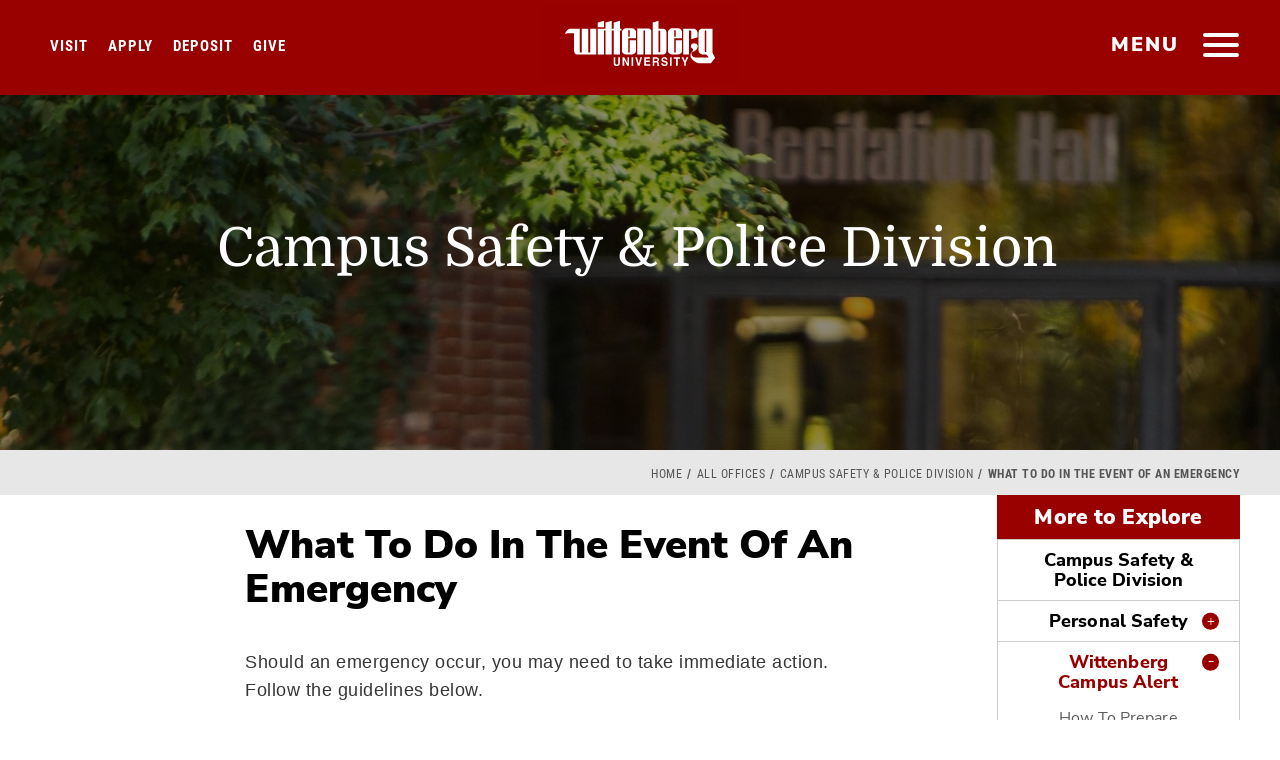

--- FILE ---
content_type: text/html; charset=UTF-8
request_url: https://www.wittenberg.edu/administration/campuspolice/what-to-do-emergency
body_size: 10214
content:
<!DOCTYPE html><html lang="en" dir="ltr" prefix="og: https://ogp.me/ns#"><head><meta charset="utf-8"><meta charset="utf-8" /><meta name="description" content="Should an emergency occur at Wittenberg University, campus community members may need to take immediate action. Emergency notifications will be distributed via a mass notification system, and instructions will be provided by the Campus Police Division." /><meta name="Generator" content="Drupal 10 (https://www.drupal.org)" /><meta name="MobileOptimized" content="width" /><meta name="HandheldFriendly" content="true" /><meta name="viewport" content="width=device-width, initial-scale=1.0" /><link rel="icon" href="/sites/default/files/wittenberg-icon600.png" type="image/png" /><link rel="canonical" href="https://www.wittenberg.edu/administration/campuspolice/what-to-do-emergency" /><link rel="shortlink" href="https://www.wittenberg.edu/node/11796" /><script>window.a2a_config=window.a2a_config||{};a2a_config.callbacks=[];a2a_config.overlays=[];a2a_config.templates={};</script><title>Emergency Protocols | Wittenberg University</title><meta name="viewport" content="width=device-width, initial-scale=1"><meta name="facebook-domain-verification" content="q3m3196s7fae4r5hno7vfn2q3htg9a" /><link rel="stylesheet" media="all" href="/sites/default/files/css/css_C2B-5_DNX0CrpZzLyoaiiWppD-W6OP6Dk1JBm2wJC_Y.css?delta=0&amp;language=en&amp;theme=wittenberg&amp;include=eJw9ykEOhDAIQNELVTmSoQUbYgtJYcb09hqdzObnLT4ShaFOwB_WfZhGKgeThI0NS7FBYgp_vQsrJZ8e3CGjc_oKnw5P1270aZxOiXvLPCrUZhnb4jGbaL0AzLQudA" /><link rel="stylesheet" media="all" href="/sites/default/files/css/css_Dcf4oEENmXXp_odLRPAOaLrhlMfZbDyhUQ7lTunQREY.css?delta=1&amp;language=en&amp;theme=wittenberg&amp;include=eJw9ykEOhDAIQNELVTmSoQUbYgtJYcb09hqdzObnLT4ShaFOwB_WfZhGKgeThI0NS7FBYgp_vQsrJZ8e3CGjc_oKnw5P1270aZxOiXvLPCrUZhnb4jGbaL0AzLQudA" /><script type="application/ld+json">{"@context": "http://schema.org","@type": "WebSite","url": "https://www.wittenberg.edu/","potentialAction": {"@type": "SearchAction","target": "https://www.wittenberg.edu/search/node?keys={search_term_string}","query-input": "required name=search_term_string"}}
</script></head><body class="page-node-11796 path-node page-node-type-standard sidebar-left"><div id="skip"> <a class="accessibility" href="#skipto" accesskey="S"> Skip to content </a></div><div class="dialog-off-canvas-main-canvas" data-off-canvas-main-canvas> <noscript><div>Javascript must be enabled for the correct page display</div></noscript><div id="wrapper"><div class="nav-head-wrap"><header id="header"><div class="logo"> <a class="hidden-xs" href="/"> <img class="first" src="/themes/wittenberg/images/logo-scrl2.svg" width="202" height="78" alt="Wittenberg University Logo Primary"> <img class="secend" src="/themes/wittenberg/images/logo.svg" width="83" height="76" alt="Wittenberg University Logo Secondary"> </a> <a class="visible-xs" href="/"><img src="/themes/wittenberg/images/logo-scrl2.svg" width="157" height="61" alt="Wittenberg University Logo Mobile"></a></div> <a href="#" class="nav-opener" title="main menu"><span class="bar"><span></span></span><span class="hidden-xs">menu</span></a> <nav id="nav"><div class="slide-tabset"><div class="tab-content"><div class="sub-header"><div class="logo"> <a href="/"><img src="/themes/wittenberg/images/logo-scrl2.svg" width="202" height="78" alt="WittenbergUniversity"></a></div> <a href="#" class="close-nav"><span class="sr-only">close</span></a><div id="topicons"><ul><li><a data-tab="tab2" class="tab1"><span class="ico icon-search"></span><span class="icon-text">Search</span></a></li><li><a data-tab="tab3" class="tab2"><span class="ico icon-tool"></span><span class="icon-text">Email &amp; Portals</span></a></li><li><a data-tab="tab4" class="tab3"><span class="ico az">a-z</span><span class="icon-text">Offices &amp; Directory</span></a></li></ul></div></div><div class="topicon-tab-wrap"><div id="tab1" class="tab main-tab slide-active"><div class="slide"> <nav role="navigation" aria-labelledby="block-mainmenu-2-menu" id="block-mainmenu-2"><h2 class="visually-hidden" id="block-mainmenu-2-menu">Main menu</h2><div><ul class="list-info"><li class="open-close"> <a href="/admission" target="_self" data-drupal-link-system-path="node/6225">Admission &amp; Aid</a> <a class="opener" href="#" aria-label="Open and Close"><span class="icn"></span></a><div class="open-slide"><ul class="menu-level--1 list-unstyled"><li class="open-close"> <a href="/information" data-drupal-link-system-path="node/17722">Request Information</a></li><li class="open-close"> <a href="https://apply.wittenberg.edu/register/future-student-referral-program" target="_blank">Refer a Student</a></li><li class="open-close"> <a href="/admission/visit" data-drupal-link-system-path="node/7879">Visit Campus</a></li><li class="open-close"> <a href="/admission" target="_blank" data-drupal-link-system-path="node/6225">Apply to Wittenberg</a></li><li class="open-close"> <a href="https://apply.wittenberg.edu/register/deposit" target="_blank">Make Your Deposit</a></li><li class="open-close"> <a href="/admission/financials" data-drupal-link-system-path="node/7989">Financial Aid &amp; Scholarships</a></li><li class="open-close"> <a href="/admission/question" data-drupal-link-system-path="node/9085">Meet Our Team</a></li><li class="open-close"> <a href="/admission/engage" data-drupal-link-system-path="node/9343">Accepted Students</a></li><li class="open-close"> <a href="/academics/admission/graduate-programs" data-drupal-link-system-path="node/10491">Graduate Programs</a></li></ul></div></li><li class="open-close"> <a href="/academics" data-drupal-link-system-path="node/6223">Academics</a> <a class="opener" href="#" aria-label="Open and Close"><span class="icn"></span></a><div class="open-slide"><ul class="menu-level--1 list-unstyled"><li class="open-close"> <a href="/administration/registrar/academic-calendar" data-drupal-link-system-path="node/7288">Academic Calendar</a></li><li class="open-close"> <a href="/academics/majors-minors" data-drupal-link-system-path="node/9422">Majors &amp; Minors</a></li><li class="open-close"> <a href="https://selfservice.wittenberg.edu/Student/Courses" target="_self">Open Course Listings</a></li><li class="open-close"> <a href="/academics/courses-requirements" data-drupal-link-system-path="node/9517">Courses &amp; Requirements</a></li><li class="open-close"> <a href="/academics/studentsuccess" data-drupal-link-system-path="node/10426">COMPASS: Sweet Success Center</a></li><li class="open-close"> <a href="/connections" data-drupal-link-system-path="node/19722">Connections Curriculum</a></li><li class="open-close"> <a href="/academics/special-programs" target="" rel="" data-drupal-link-system-path="node/9424">Special Programs</a></li><li class="open-close"> <a href="/hagen-center" data-drupal-link-system-path="node/15771">Hagen Center For Civic &amp; Urban Engagement</a></li><li class="open-close"> <a href="/lib" data-drupal-link-system-path="node/21835">Thomas Library</a></li><li class="open-close"> <a href="/academics/adult-education" data-drupal-link-system-path="node/9916">Adult Education</a></li><li class="open-close"> <a href="/administration/provost" target="_self" data-drupal-link-system-path="node/7317">Provost</a></li><li class="open-close"> <a href="/administration/registrar" target="_self" data-drupal-link-system-path="node/7984">Registrar</a></li><li class="open-close"> <a href="/administration/registrar/transcript-requests" data-drupal-link-system-path="node/7086">Transcript Requests</a></li><li class="open-close"> <a href="/academics/honorsprogram" target="_blank" data-drupal-link-system-path="node/7300">Honors Program</a></li><li class="open-close"> <a href="/academics/student-faculty-research" data-drupal-link-system-path="node/21135">Student-Faculty Research</a></li></ul></div></li><li class="open-close"> <a href="/student-life" data-drupal-link-system-path="node/6226">Student Life</a> <a class="opener" href="#" aria-label="Open and Close"><span class="icn"></span></a><div class="open-slide"><ul class="menu-level--1 list-unstyled"><li class="open-close"> <a href="/student-life/getting-involved" target="" rel="" data-drupal-link-system-path="node/9991">Getting Involved</a></li><li class="open-close"> <a href="/student-life/residencelife" data-drupal-link-system-path="node/7320">Residence Life &amp; Housing</a></li><li class="open-close"> <a href="/administration/inted" data-drupal-link-system-path="node/7308">Study Abroad</a></li><li class="open-close"> <a href="/administration/careers" target="_blank _self" data-drupal-link-system-path="node/17409">Career &amp; Professional Development</a></li><li class="open-close"> <a href="/student-life/student-development" data-drupal-link-system-path="node/9425">Student Development</a></li><li class="open-close"> <a href="/student-life/mcclain" data-drupal-link-system-path="node/7314">McClain Center for Diversity</a></li><li class="open-close"> <a href="/arts" target="" rel="" data-drupal-link-system-path="node/6393">Arts &amp; Culture at Wittenberg</a></li><li class="open-close"> <a href="/administration/dining" target="_self" data-drupal-link-system-path="node/6401">Dining Services</a></li><li class="open-close"> <a href="/administration/healthwellness" data-drupal-link-system-path="node/7292">Health &amp; Wellness</a></li><li class="open-close"> <a href="/administration/chapel" target="_self" data-drupal-link-system-path="node/6396">Campus Ministries</a></li><li class="open-close"> <a href="/news/category/life-at-witt" target="_self" data-drupal-link-system-path="news/category/life-at-witt">#LifeAtWitt</a></li><li class="open-close"> <a href="/student-life/esports" data-drupal-link-system-path="node/21325">Esports At Wittenberg</a></li><li class="open-close"> <a href="/administration/student-employment" data-drupal-link-system-path="node/8949">Student Employment</a></li></ul></div></li><li class="open-close"> <a href="https://www.wittenbergtigers.com" target="_blank">Athletics</a> <a class="opener" href="#" aria-label="Open and Close"><span class="icn"></span></a><div class="open-slide"><ul class="menu-level--1 list-unstyled"><li class="open-close"> <a href="https://www.wittenbergtigers.com/composite" target="_blank">Composite Game Schedule</a></li><li class="open-close"> <a href="https://www.wittenbergtigers.com/information/directory/index" target="_blank">Athletics Staff Directory</a></li><li class="open-close"> <a href="https://www.wittenbergtigers.com/information/facilities/index" target="_blank">Athletics Facilities</a></li><li class="open-close"> <a href="https://www.wittenbergtigers.com/information/camps/index" target="_blank">Sports Camps &amp; Clinics</a></li></ul></div></li><li class="open-close"> <a href="/about" data-drupal-link-system-path="node/6224">About Wittenberg</a> <a class="opener" href="#" aria-label="Open and Close"><span class="icn"></span></a><div class="open-slide"><ul class="menu-level--1 list-unstyled"><li class="open-close"> <a href="/about/directions" target="" rel="" data-drupal-link-system-path="node/7982">Directions &amp; Maps</a></li><li class="open-close"> <a href="https://map.wittenberg.edu/?id=1962" target="_blank">Campus Map</a></li><li class="open-close"> <a href="/humanresources/employment-opportunities" data-drupal-link-system-path="node/7395">Employment Opportunities</a></li><li class="open-close"> <a href="/administration/universitycommunications/stay-connected" target="_blank" data-drupal-link-system-path="node/7352">Social Media Directory</a></li><li class="open-close"> <a href="/administration/president" target="" rel="" data-drupal-link-system-path="node/7316">Office of the President</a></li><li class="open-close"> <a href="/administration/strategic-plan" target="_blank" data-drupal-link-system-path="node/21024">Strategic Planning</a></li><li class="open-close"> <a href="/administration/university-communications" data-drupal-link-system-path="node/7324">University Communications</a></li><li class="open-close"> <a href="/about/mission-values" target="" rel="" data-drupal-link-system-path="node/9992">Mission &amp; Values</a></li><li class="open-close"> <a href="/about/witt-by-the-numbers" target="" rel="" data-drupal-link-system-path="node/20685">Witt by the Numbers</a></li><li class="open-close"> <a href="/about/history-traditions" target="_self" data-drupal-link-system-path="node/7873">History &amp; Traditions</a></li><li class="open-close"> <a href="/about/springfield-ohio" target="_self" data-drupal-link-system-path="node/9996">Springfield, Ohio</a></li><li class="open-close"> <a href="/student-life/studentinvolvement/hours-operation" target="_self" rel="" data-drupal-link-system-path="node/16924">Hours of Operation</a></li></ul></div></li><li class="open-close"> <a href="/about-wittenberg/events" data-drupal-link-system-path="node/21651">Events at Wittenberg</a></li></ul></div> </nav></div></div><div id="tab2" class="tab hovertab"><div class="slide"><div class="search-form-1-wrap"><form class="search-block-form google-cse" data-drupal-selector="search-block-form" action="/search/google" method="get" id="search-block-form" accept-charset="UTF-8"><div class="js-form-item form-item js-form-type-search form-item-keys js-form-item-keys form-no-label"> <input placeholder="Start your search" aria-label="Search Wittenberg.edu" data-drupal-selector="edit-keys" type="search" id="edit-keys--2" name="keys" value="" size="15" maxlength="128" class="form-search"></div><div data-drupal-selector="edit-actions" class="form-actions js-form-wrapper form-wrapper"><input data-drupal-selector="edit-submit" type="submit" id="edit-submit--2" value="Search" class="button js-form-submit form-submit"></div></form> <span class="icon-search"></span></div><div class="common-search"> <strong class="title">Common Searches</strong> <nav role="navigation" aria-labelledby="block-commonsearch-menu" id="block-commonsearch"><h2 class="visually-hidden" id="block-commonsearch-menu">Common Search</h2><ul class="common-list"><li> <a href="/administration/registrar" target="" rel="" data-drupal-link-system-path="node/7984">Office of the Registrar</a></li><li> <a href="/giving" target="" rel="" data-drupal-link-system-path="node/9513">How do I make a gift to Wittenberg?</a></li><li> <a href="/admission/visit" target="" rel="" data-drupal-link-system-path="node/7879">How do I schedule a campus visit?</a></li><li> <a href="/admission/why-wittenberg" target="" rel="" data-drupal-link-system-path="node/9154">Is Wittenberg the right fit for me?</a></li><li> <a href="/academics/majors-minors" target="" rel="" data-drupal-link-system-path="node/9422">What majors &amp; minors are offered?</a></li></ul> </nav></div></div></div><div id="tab3" class="tab hovertab"><div class="slide"><div class="tool-box"><ul class="tools-list"><li> <a href="https://experience.elluciancloud.com/wu5"> <i class="ico icon-icn7"></i> <span class="title">Experience</span> </a></li><li> <a href="https://portal.office.com/"> <i class="ico icon-icn9"></i> <span class="title">Campus Email</span> </a></li><li> <a href="http://moodle.wittenberg.edu/"> <i class="ico icon-icn10"></i> <span class="title">Moodle</span> </a></li><li> <a href="http://events.wittenberg.edu/25live/"> <i class="ico icon-icn11"></i> <span class="title">25Live</span> </a></li><li> <a href="https://selfservice.wittenberg.edu"> <i class="ico icon-icn6"></i> <span class="title">Self Service</span> </a></li><li> <a href="https://selfservice.wittenberg.edu/Student/Courses"> <i class="ico icon-icn1"></i> <span class="title">Course Catalog </span> </a></li></ul></div></div></div><div id="tab4" class="tab hovertab"><div class="slide"><div class="directory-holder"><ul class="directory-list"><li> <a class="bg-stretch" href="/alloffices"> <span data-srcset="/themes/wittenberg/images/direct-img1.jpg, /themes/wittenberg/images/direct-img1-hd.jpg 2x"></span> <span class="title">All Offices &amp; Departments</span> </a></li><li> <a class="bg-stretch" href="/about/contact"> <span data-srcset="/themes/wittenberg/images/direct-img4.jpg, /themes/wittenberg/images/direct-img4-hd.jpg 2x"></span> <span class="title">Contact Wittenberg</span> </a></li></ul></div></div></div></div></div><ul class="bottom-menu"><li><a href="/administration/president/statement-diversity-equity-and-inclusion" target="_blank"><i class="icon-icn7"></i>Diversity, Equity &amp; Inclusion</a></li><li><a href="/apply"><i class="icon-icn3"></i>Apply</a></li><li><a href="/visit"><i class="icon-icn7"></i>Visit</a></li><li><a href="/news"><i class="icon-icn1"></i>News &amp; Events</a></li><li><a href="/giving"><i class="icon-icn4"></i>Give</a></li><li><a href="/alumni"><i class="icon-icn5"></i>Alumni</a></li><li><a href="/newtiger"><i class="icon-icn6"></i>New Student Headquarters</a></li></ul></div> </nav><ul class="homecta"><li><a href="/visit" class="visit-home-cta">Visit</a></li><li><a href="/admission" class="apply-home-cta">Apply</a></li><li><a href="https://apply.wittenberg.edu/register/deposit" target="blank" class="deposit-home-cta">Deposit</a></li><li><a href="/give" class="give-home-cta">Give</a></li></ul> </header><div class="header-wrap "><div class="views-element-container block" id="block-views-block-standard-headers-block-1-2"><div class="block-content"><div><div class="js-view-dom-id-91fc0c43906f29c1a960fff8bc27c258495e1f5f9a721537fdf5d87fa67c6831"><div class="views-row"><section class="promo-sec bg-stretch "><span data-srcset="https://www.wittenberg.edu/sites/default/files/styles/header_small/public/2017-05/recifrontdoor.jpg?h=caaf79b5&amp;itok=aUiwYtNh, https://www.wittenberg.edu/sites/default/files/styles/header_small_2x/public/2017-05/recifrontdoor.jpg?h=caaf79b5&amp;itok=hg96c5b7 2x"></span><span data-srcset="https://www.wittenberg.edu/sites/default/files/styles/header_medium/public/2017-05/recifrontdoor.jpg?h=f454037f&amp;itok=BIrwEqS4, https://www.wittenberg.edu/sites/default/files/styles/header_medium_2x/public/2017-05/recifrontdoor.jpg?h=f454037f&amp;itok=7geDSHbV 2x" data-media="(min-width: 768px)"></span><span data-srcset="https://www.wittenberg.edu/sites/default/files/styles/header_large/public/2017-05/recifrontdoor.jpg?h=f454037f&amp;itok=UnIk3XwQ, https://www.wittenberg.edu/sites/default/files/styles/header_large_2x/public/2017-05/recifrontdoor.jpg?h=f454037f&amp;itok=2ke8d-dL 2x" data-media="(min-width: 1024px)"></span><div class="h-caption"><div class="align"><h1>Campus Safety &amp; Police Division</h1></div></div><div class="overlay1"></div></section></div></div></div></div></div><div id="block-eabtrackingpixeldecember2023" class="block"><div class="block-content"><div class="field field--name-body field--type-text-with-summary field--label-hidden field__item"><script async="async" defer="defer" src="https://www.youvisit.com/tour/Embed/js3"></script><script> (function(w,d,t,u,n,a,m){w['MauticTrackingObject']=n;
w[n]=w[n]||function(){(w[n].q=w[n].q||[]).push(arguments)},a=d.createElement(t),
m=d.getElementsByTagName(t)[0];a.async=1;a.src=u;m.parentNode.insertBefore(a,m)
})(window,document,'script','https://start.tigerup.wittenberg.edu/mtc.js','mt'); mt('send',
'pageview'); </script><script>
!function(f,b,e,v,n,t,s)
{if(f.fbq)return;n=f.fbq=function(){n.callMethod?
n.callMethod.apply(n,arguments):n.queue.push(arguments)};
if(!f._fbq)f._fbq=n;n.push=n;n.loaded=!0;n.version='2.0';
n.queue=[];t=b.createElement(e);t.async=!0;
t.src=v;s=b.getElementsByTagName(e)[0];
s.parentNode.insertBefore(t,s)}(window, document,'script',
'https://connect.facebook.net/en_US/fbevents.js');
fbq('init', '1047972032621385');
fbq('track', 'PageView');
</script><noscript><img height="1" width="1" style="display:none"
src="https://www.facebook.com/tr?id=1047972032621385&ev=PageView&noscript=1"
/></noscript></div></div></div><div id="block-waybettergooglepixel" class="block"><div class="block-content"><div class="field field--name-body field--type-text-with-summary field--label-hidden field__item"><script>(function(w,d,s,l,i){w[l]=w[l]||[];w[l].push({'gtm.start':
new Date().getTime(),event:'gtm.js'});var f=d.getElementsByTagName(s)[0],
j=d.createElement(s),dl=l!='dataLayer'?'&l='+l:'';j.async=true;j.src=
'https://www.googletagmanager.com/gtm.js?id='+i+dl;f.parentNode.insertBefore(j,f);
})(window,document,'script','dataLayer','GTM-5TRWP4PD');</script><noscript><iframe src="https://www.googletagmanager.com/ns.html?id=GTM-5TRWP4PD"
height="0" width="0" style="display:none;visibility:hidden"></iframe></noscript></div></div></div></div></div><div id="skipto" style="display:none"></div> <main id="main"><div class="container-fluid bred"><div class="row"><div class="col-xs-12"><div id="block-breadcrumbs-2" class="block"><div class="block-content"><div class="bread-wrap"><ul class="breadcrumb" role="navigation" aria-labelledby="system-breadcrumb"><h2 id="system-breadcrumb" class="visually-hidden">Breadcrumb</h2><li><a href="/">Home</a> <span class="spacer"> </span></li><li><a href="/alloffices">All Offices</a> <span class="spacer"> </span></li><li><a href="/administration/campuspolice">Campus Safety &amp; Police Division</a> <span class="spacer"> </span></li><li class="active">What To Do In The Event Of An Emergency</li></ul></div></div></div></div></div></div> <section class="department-sec container-fluid"><div class="row" id="dept"><div class="detail col-md-9 col-lg-7 col-lg-offset-2"> <header class="header-block"><div id="block-wittenberg-page-title" class="block"><div class="block-content"><h2><span>What To Do In The Event Of An Emergency</span></h2></div></div> </header><div class="page-tabs"></div> <article data-history-node-id="11796"><div><div class="field field--name-body field--type-text-with-summary field--label-hidden field__item"><p>Should an emergency occur, you may need to take immediate action. Follow the guidelines below.</p><h4>Shelter in Place</h4><p>Emergency notifications are sent via the mass notification system, <a href="/administration/campuspolice/tigersafe"><strong>Tiger Safe</strong></a>, which can deliver both text and email messages to University-owned and personal devices.</p><ul><li>Go indoors.</li><li>Close and lock all doors.</li><li>Close drapes and stay away from windows and exterior doors.</li><li>Turn off all lights.</li><li>Turn off all air conditioners and exhaust fans.</li><li>Turn off audio equipment.</li><li>Turn cell phone to vibrate.</li><li>Do not pull fire alarm as that would start evacuation process, which could put campus community members at risk.</li><li>Try to remain as calm as possible.</li><li>Remain in protected areas until receipt of an “ALL CLEAR” Campus message indicates the danger has passed.</li></ul><h4>Evacuation of Building(s)</h4><p>In the event of an evacuation from a building or work area, an evacuation alarm will sound or campus police will notify the affected parties. Please follow these guidelines.</p><ul><li>Head to nearest designated exit immediately.</li><li>Instruct others to do the same and support those needing extra assistance.</li><li>Do not rush or panic.</li><li>Avoid using any elevators.</li><li>Proceed to a safe evacuation area as directed by campus police.</li><li>Wait for instructions from emergency responders.</li><li>Keep streets, fire lanes, hydrant areas and walkways clear for emergency vehicles and personnel.</li><li>Do not re-enter the building or work area until instructed to do so by campus police, who are acting under the instruction of the incident commander.</li></ul></div> <section> </section></div></article></div><div class="side-menu col-md-5 col-lg-2 col-lg-offset-1"><div id="department-menu"><header><h2><span>Campus Police Division</span></h2><a href="#" class="menu-opener"><span class="bar"><span></span></span><span class="sr-only">open</span></a></header><div id="collapse-wrap"><div class="heading"><a id="sidebar-collapsed-toggle" href="#">More to Explore<span class="acc-opener" href="#"></span></a></div><div class="inner"><div class="menu-drop"><div><ul class="accordion"><li class=""> <a class="" href="/administration/campuspolice" >Campus Safety &amp; Police Division</a></li><li class=""> <a class="" href="/administration/campuspolice/personal-safety-tips" >Personal Safety</a> <a aria-label="Personal Safety Menu Opener" class="acc-opener" href="#"><span style="display:none">Personal Safety Menu Opener</span></a><div class="acc-slide"><ul class="menu-level--1 list-unstyled"><li class=""> <a class="" href="/administration/campuspolice/emergency-response-procedures" >Emergency Response Procedures</a></li><li class=""> <a class="" href="/student-life/student-development/bias-team" >Bias Education &amp; Resource Team</a></li><li class=""> <a class="" href="/administration/campuspolice/security-alert-policy" >Security Alert Policy</a></li><li class=""> <a class="" href="/administration/campuspolice/campus-police-division-confidential-tips" >Confidential Tips</a></li><li class=""> <a class="" href="/administration/campuspolice/security-cameras" >Security Cameras</a></li><li class=""> <a class="" href="/administration/campuspolice/winter-weather-resources" >Winter Weather Resources</a></li><li class=""> <a class="" href="/administration/campuspolice/campus-services" >Campus Services</a></li><li class=""> <a class="" href="/administration/campuspolice/drug-free-school-act" >Drug Free School Act</a></li></ul></div></li><li class="menu-item--active-trail "> <a class="is-active" href="/alert" >Wittenberg Campus Alert</a> <a aria-label="Wittenberg Campus Alert Menu Opener" class="acc-opener" href="#"><span style="display:none">Wittenberg Campus Alert Menu Opener</span></a><div class="acc-slide"><ul class="menu-level--1 list-unstyled"><li class=""> <a class="" href="/administration/campuspolice/how-prepare-emergency" >How To Prepare</a></li><li class=""> <a class="" href="/administration/campuspolice/key-contacts" >Key Contacts</a></li><li class=""> <a class="" href="/administration/campuspolice/tigersafe" >Tiger Safe</a></li><li class="menu-item--active-trail "> <a class="is-active" href="/administration/campuspolice/what-to-do-emergency" >What To Do</a></li></ul></div></li><li class=""> <a class="" href="/administration/campuspolice/how-report-crime" >Report A Crime</a></li><li class=""> <a class="" href="/administration/campuspolice/emergency-notifications" >Emergency Notifications</a></li><li class=""> <a class="" href="/administration/campuspolice/division-staff" >Division Staff</a> <a aria-label="Division Staff Menu Opener" class="acc-opener" href="#"><span style="display:none">Division Staff Menu Opener</span></a><div class="acc-slide"><ul class="menu-level--1 list-unstyled"><li class=""> <a class="" href="/administration/campuspolice/contact-information" >Contact Information</a></li></ul></div></li><li class=""> <a class="" href="/administration/campuspolice/campus-police-mission-statement" >Mission Statement</a></li><li class=""> <a class="" href="/administration/campuspolice/forms-resources" >Forms &amp; Resources</a></li><li class=""> <a class="" href="/administration/campuspolice/parking-information" >Parking Information</a></li><li class=""> <a class="" href="/administration/campuspolice/motor-pool" >Motor Pool</a></li></ul></div></div></div></div></div></div></div> </section> </main><div class="footer-wrap"> <footer id="footer" class="container"><div class="circle-logo"> <a href="/"><img src="/themes/wittenberg/images/seal.png" alt="the wittenberg seal"></a></div><div class="row"><div class="col-xs-12 col-sm-4 footer-col"><div class="logo"><a href="/"><img src="/themes/wittenberg/images/witt-footer.png" width="205" alt="W Block Logo"></a></div> <span class="footer-text visible-xs">&#169; 2026 Wittenberg University </span><div class="social-icons"><ul class="social-networks"><li><a target="_blank" href="https://www.facebook.com/wittenberguniversity" title="Facebook"><img src="/themes/wittenberg/images/facebook.jpg" width="50" height="50" alt="facebook icon"> </a></li><li><a target="_blank" href="https://twitter.com/wittenberg" title="X"><img src="/themes/wittenberg/images/x.jpg" width="50" height="50" alt="x icon"> </a></li><li><a target="_blank" href="https://www.instagram.com/wittenberguniversity/" title="instagram"><img src="/themes/wittenberg/images/instagram.jpg" width="50" height="50" alt="instagram icon"> </a></li><li><a target="_blank" href="http://www.youtube.com/user/wittenberguniversity" title="youtube"><img src="/themes/wittenberg/images/youtube.jpg" width="50" height="50" alt="youtube icon"> </a></li><li><a target="_blank" href="https://www.linkedin.com/school/wittenberg-university/" title="X"><img src="/themes/wittenberg/images/linkedin.jpg" width="50" height="50" alt="Linkedin icon"> </a></li></ul><div class="footermobilelinks"></div></div><div class="img-holder hidden-xs"></div> <nav class="footer-menu"> <nav role="navigation" aria-labelledby="block-footerleftmenu-menu" id="block-footerleftmenu"><h2 class="visually-hidden" id="block-footerleftmenu-menu">Footer Left Menu</h2><ul class="menu list-unstyled menu-level--0"><li> <a href="/about/contact" target="_blank" data-drupal-link-system-path="node/9886">Contact Us</a></li><li> <a href="/about/directions" target="_blank" data-drupal-link-system-path="node/7982">Directions &amp; Maps</a></li><li> <a href="/humanresources/employment-opportunities" target="_blank" data-drupal-link-system-path="node/7395">Employment</a></li><li> <a href="/admission/net-price-calculator" target="_blank" data-drupal-link-system-path="node/19232">Net Price Calculator</a></li><li> <a href="/about/privacy-policy" target="_blank" data-drupal-link-system-path="node/9887">Privacy Policy</a></li><li> <a href="/nondiscrimination-notice" target="_blank" data-drupal-link-system-path="node/9881">Notice of Nondiscrimination</a></li><li> <a href="/administration/provost/ir/consumer-disclosures" target="_blank" data-drupal-link-system-path="node/7865">Consumer Information &amp; Disclosures</a></li><li> <a href="/administration/universitycommunications/website-feedback" target="_blank" class="boldlink" data-drupal-link-system-path="node/9891">Website Feedback</a></li><li> <a href="/accessibility-statement" target="_blank _self" data-drupal-link-system-path="node/18049">Accessibility Statement</a></li><li> <a href="/administration/president/statement-values" target="_blank" data-drupal-link-system-path="node/18638">Statement on Diversity, Equity, and Inclusion</a></li><li> <a href="/title-ix" target="_blank" data-drupal-link-system-path="node/7418">Title IX</a></li><li> <a href="/administration/registrar/transcript-requests" target="_blank" data-drupal-link-system-path="node/7086">Transcript Requests</a></li></ul> </nav> </nav></div><div class="col-xs-12 col-sm-4 footer-col"><div class="holder"><ul class="addres"><li>University Address:<br> Ward Street at North Wittenberg Ave., P.O. Box 720, <br>Springfield, OH 45501-0720<li><a href="tel:8006777558"><span class="icn icon-phone-call"></span> 800-677-7558</a></li><li><span class="icn icon-mark"></span><a href="/about/directions">Directions &amp; Maps</a></li><li><span class="box"><img alt="Package Icon" src="/themes/wittenberg/images/package.png"></span><a href="/administration/businessservices/campus-mail-room">Campus Mail &amp; Shipping Info</a></li></ul><ul class="social-networks"><li><a target="_blank" href="https://www.facebook.com/wittenberguniversity" title="Facebook"><img src="/themes/wittenberg/images/facebook.jpg" width="50" height="50" alt="facebook icon"> </a></li><li><a target="_blank" href="https://twitter.com/wittenberg" title="X"><img src="/themes/wittenberg/images/x.jpg" width="50" height="50" alt="x icon"> </a></li><li><a target="_blank" href="https://www.instagram.com/wittenberguniversity/" title="instagram"><img src="/themes/wittenberg/images/instagram.jpg" width="50" alt="instagram icon"><span class="social-footer">instagram</span></a></li><li><a target="_blank" href="http://www.youtube.com/user/wittenberguniversity" title="youtube"><img src="/themes/wittenberg/images/youtube.jpg" width="50" height="50" alt="youtube icon"> </a></li><li><a target="_blank" href="https://www.linkedin.com/school/wittenberg-university/" title="X"><img src="/themes/wittenberg/images/linkedin.jpg" width="50" height="50" alt="Linkedin icon"> </a></li></ul></div></div><div class="col-xs-12 col-sm-4 footer-col hidden-xs"><div class="holder"><div class="search-form-2-wrap"><form class="search-block-form google-cse" data-drupal-selector="search-block-form" action="/search/google" method="get" id="search-block-form-footer" accept-charset="UTF-8"><div class="js-form-item form-item js-form-type-search form-item-keys js-form-item-keys form-no-label"> <input placeholder="Start your search" aria-label="Search Wittenberg.edu" data-drupal-selector="edit-keys" type="search" id="edit-keys--footer" name="keys" value="" size="15" maxlength="128" class="form-search"></div><div data-drupal-selector="edit-actions" class="form-actions js-form-wrapper form-wrapper"><input data-drupal-selector="edit-submit" type="submit" id="edit-submit--footer" value="Search" class="button js-form-submit form-submit"></div></form> <span class="icon-search"></span></div> <nav class="footer-navigation"> <nav role="navigation" aria-labelledby="block-footerright-menu" id="block-footerright"><h2 class="visually-hidden" id="block-footerright-menu">Footer Right</h2><ul class="menu list-unstyled menu-level--0"><li> <a href="/about" data-drupal-link-system-path="node/6224">About Wittenberg</a></li><li> <a href="/academics" data-drupal-link-system-path="node/6223">Academics</a></li><li> <a href="/admission" data-drupal-link-system-path="node/6225">Admission &amp; Financial Aid</a></li><li> <a href="/studentlife">Student Life</a></li><li> <a href="/giving" target="" rel="" data-drupal-link-system-path="node/9513">Give To Wittenberg</a></li><li> <a href="/alumni" data-drupal-link-system-path="node/7878">Alumni Engagement</a></li><li> <a href="/news" data-drupal-link-system-path="node/6227">News &amp; Events</a></li></ul> </nav> <span class="footer-text">&#169; 2026 Wittenberg University </span> </nav></div></div><div class="homectafooter"><li><a href="/visit" class="visit-home-cta">Visit</a></li><li><a href="/admission" class="apply-home-cta">Apply</a></li><li><a href="https://apply.wittenberg.edu/register/deposit" target="blank" class="deposit-home-cta">Deposit</a></li><li><a href="/give" class="give-home-cta">Give</a></li></div></div> </footer></div> <a class="accessibility" href="#wrapper">Back to top</a></div></div><script type="application/json" data-drupal-selector="drupal-settings-json">{"path":{"baseUrl":"\/","pathPrefix":"","currentPath":"node\/11796","currentPathIsAdmin":false,"isFront":false,"currentLanguage":"en"},"pluralDelimiter":"\u0003","suppressDeprecationErrors":true,"ckeditorAccordion":{"accordionStyle":{"collapseAll":null,"keepRowsOpen":null,"animateAccordionOpenAndClose":1,"openTabsWithHash":1,"allowHtmlInTitles":0}},"statistics":{"data":{"nid":"11796"},"url":"\/core\/modules\/statistics\/statistics.php"},"user":{"uid":0,"permissionsHash":"280384063b5424b2721d275ad1427a891ed1f92c5947ac35b7f049814a86323d"}}</script><script src="/sites/default/files/js/js_m1uFNzrfuKys0MHe4tXmbFRW4RxeFo8aBPrigOyBgoo.js?scope=footer&amp;delta=0&amp;language=en&amp;theme=wittenberg&amp;include=eJxdjFEOwjAMQy_UrUea0iSropUEJUGot2cIBIg_6_nZQJQGOiu8w7q7aRY8mCTNN0A0JzGtn_RSWKnwhb2z4txgsGfUf1AiISVSMCr57Qpj_ZJylzxv2jmpfViDsUTOIdp_m6d6zBDiBv4A6MpFyQ"></script><script src="https://static.addtoany.com/menu/page.js" defer></script><script src="/sites/default/files/js/js_HeEviEnto-AaURGadJK6PImuo-vPYRc8URtYjxlCQHE.js?scope=footer&amp;delta=2&amp;language=en&amp;theme=wittenberg&amp;include=eJxdjFEOwjAMQy_UrUea0iSropUEJUGot2cIBIg_6_nZQJQGOiu8w7q7aRY8mCTNN0A0JzGtn_RSWKnwhb2z4txgsGfUf1AiISVSMCr57Qpj_ZJylzxv2jmpfViDsUTOIdp_m6d6zBDiBv4A6MpFyQ"></script><script src="/modules/contrib/ckeditor_accordion/js/accordion.frontend.min.js?t98cvb"></script><script src="/sites/default/files/js/js_jna78cG-pJHPX0edKj4tMYWHFylZg9pyc7XftbfzFC4.js?scope=footer&amp;delta=4&amp;language=en&amp;theme=wittenberg&amp;include=eJxdjFEOwjAMQy_UrUea0iSropUEJUGot2cIBIg_6_nZQJQGOiu8w7q7aRY8mCTNN0A0JzGtn_RSWKnwhb2z4txgsGfUf1AiISVSMCr57Qpj_ZJylzxv2jmpfViDsUTOIdp_m6d6zBDiBv4A6MpFyQ"></script></body></html>